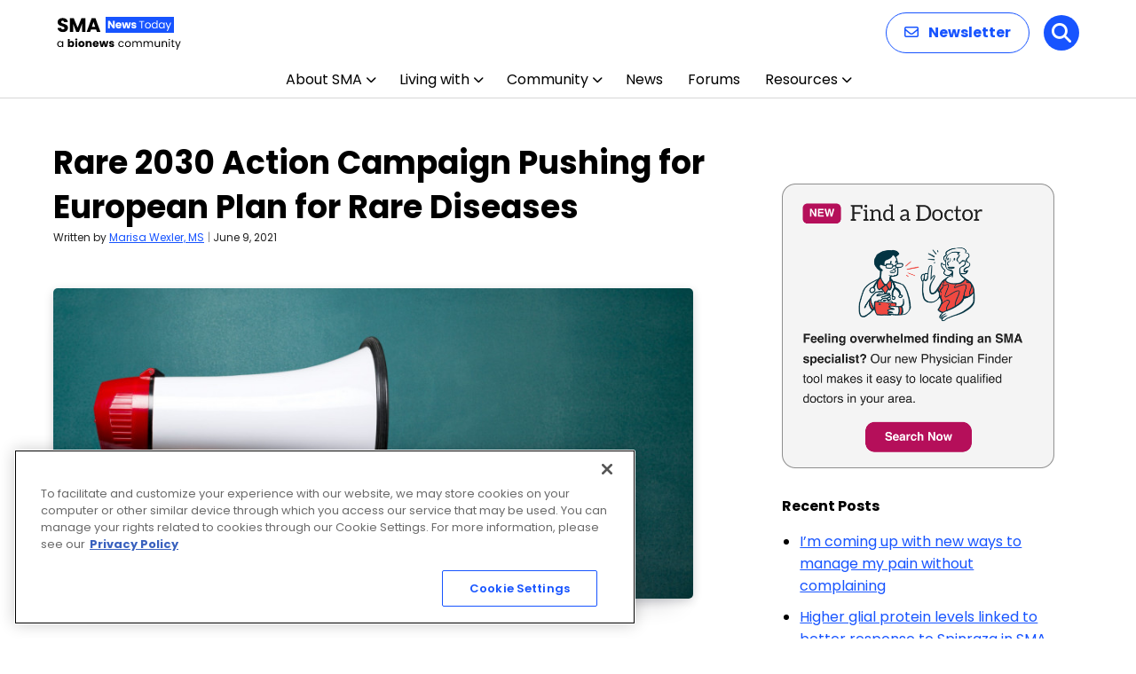

--- FILE ---
content_type: text/html; charset=utf-8
request_url: https://www.google.com/recaptcha/api2/aframe
body_size: 184
content:
<!DOCTYPE HTML><html><head><meta http-equiv="content-type" content="text/html; charset=UTF-8"></head><body><script nonce="kBAj9X0y4MMjJx0tjlUHUA">/** Anti-fraud and anti-abuse applications only. See google.com/recaptcha */ try{var clients={'sodar':'https://pagead2.googlesyndication.com/pagead/sodar?'};window.addEventListener("message",function(a){try{if(a.source===window.parent){var b=JSON.parse(a.data);var c=clients[b['id']];if(c){var d=document.createElement('img');d.src=c+b['params']+'&rc='+(localStorage.getItem("rc::a")?sessionStorage.getItem("rc::b"):"");window.document.body.appendChild(d);sessionStorage.setItem("rc::e",parseInt(sessionStorage.getItem("rc::e")||0)+1);localStorage.setItem("rc::h",'1768990118787');}}}catch(b){}});window.parent.postMessage("_grecaptcha_ready", "*");}catch(b){}</script></body></html>

--- FILE ---
content_type: application/javascript; charset=utf-8
request_url: https://trc.lhmos.com/enrich/data/jsonp?mcode=15710&mid=47&callback=jsonp_1768990118415_6513
body_size: -189
content:
jsonp_1768990118415_6513({"uid":"0"})

--- FILE ---
content_type: image/svg+xml
request_url: https://smanewstoday.com/wp-content/uploads/2025/12/SMA-News-Today.svg
body_size: 6780
content:
<?xml version="1.0" encoding="UTF-8"?>
<svg xmlns="http://www.w3.org/2000/svg" width="140" height="40" viewBox="0 0 140 40" fill="none">
  <path d="M6.952 19.154C5.82267 19.154 4.81067 18.9707 3.916 18.604C3.02133 18.2373 2.30267 17.6947 1.76 16.976C1.232 16.2573 0.953333 15.392 0.924 14.38H4.928C4.98667 14.952 5.18467 15.392 5.522 15.7C5.85933 15.9933 6.29933 16.14 6.842 16.14C7.39933 16.14 7.83933 16.0153 8.162 15.766C8.48467 15.502 8.646 15.1427 8.646 14.688C8.646 14.3067 8.514 13.9913 8.25 13.742C8.00067 13.4927 7.68533 13.2873 7.304 13.126C6.93733 12.9647 6.40933 12.7813 5.72 12.576C4.72267 12.268 3.90867 11.96 3.278 11.652C2.64733 11.344 2.10467 10.8893 1.65 10.288C1.19533 9.68667 0.968 8.902 0.968 7.934C0.968 6.49667 1.48867 5.37467 2.53 4.568C3.57133 3.74667 4.928 3.336 6.6 3.336C8.30133 3.336 9.67267 3.74667 10.714 4.568C11.7553 5.37467 12.3127 6.504 12.386 7.956H8.316C8.28667 7.45733 8.10333 7.06867 7.766 6.79C7.42867 6.49667 6.996 6.35 6.468 6.35C6.01333 6.35 5.64667 6.47467 5.368 6.724C5.08933 6.95867 4.95 7.30333 4.95 7.758C4.95 8.25667 5.18467 8.64533 5.654 8.924C6.12333 9.20267 6.85667 9.50333 7.854 9.826C8.85133 10.1633 9.658 10.486 10.274 10.794C10.9047 11.102 11.4473 11.5493 11.902 12.136C12.3567 12.7227 12.584 13.478 12.584 14.402C12.584 15.282 12.3567 16.0813 11.902 16.8C11.462 17.5187 10.8167 18.0907 9.966 18.516C9.11533 18.9413 8.11067 19.154 6.952 19.154ZM32.1692 3.556V19H28.4072V9.738L24.9532 19H21.9172L18.4412 9.716V19H14.6792V3.556H19.1232L23.4572 14.248L27.7472 3.556H32.1692ZM44.2685 16.272H38.5045L37.5805 19H33.6425L39.2305 3.556H43.5865L49.1745 19H45.1925L44.2685 16.272ZM43.3005 13.368L41.3865 7.714L39.4945 13.368H43.3005Z" fill="black"></path>
  <path d="M0.516 32.688C0.516 32.016 0.652 31.428 0.924 30.924C1.196 30.412 1.568 30.016 2.04 29.736C2.52 29.456 3.052 29.316 3.636 29.316C4.212 29.316 4.712 29.44 5.136 29.688C5.56 29.936 5.876 30.248 6.084 30.624V29.424H7.188V36H6.084V34.776C5.868 35.16 5.544 35.48 5.112 35.736C4.688 35.984 4.192 36.108 3.624 36.108C3.04 36.108 2.512 35.964 2.04 35.676C1.568 35.388 1.196 34.984 0.924 34.464C0.652 33.944 0.516 33.352 0.516 32.688ZM6.084 32.7C6.084 32.204 5.984 31.772 5.784 31.404C5.584 31.036 5.312 30.756 4.968 30.564C4.632 30.364 4.26 30.264 3.852 30.264C3.444 30.264 3.072 30.36 2.736 30.552C2.4 30.744 2.132 31.024 1.932 31.392C1.732 31.76 1.632 32.192 1.632 32.688C1.632 33.192 1.732 33.632 1.932 34.008C2.132 34.376 2.4 34.66 2.736 34.86C3.072 35.052 3.444 35.148 3.852 35.148C4.26 35.148 4.632 35.052 4.968 34.86C5.312 34.66 5.584 34.376 5.784 34.008C5.984 33.632 6.084 33.196 6.084 32.7ZM14.5846 30.252C14.7766 29.94 15.0526 29.688 15.4126 29.496C15.7726 29.304 16.1846 29.208 16.6486 29.208C17.2006 29.208 17.7006 29.348 18.1486 29.628C18.5966 29.908 18.9486 30.308 19.2046 30.828C19.4686 31.348 19.6006 31.952 19.6006 32.64C19.6006 33.328 19.4686 33.936 19.2046 34.464C18.9486 34.984 18.5966 35.388 18.1486 35.676C17.7006 35.956 17.2006 36.096 16.6486 36.096C16.1766 36.096 15.7646 36.004 15.4126 35.82C15.0606 35.628 14.7846 35.376 14.5846 35.064V36H12.5326V27.12H14.5846V30.252ZM17.5126 32.64C17.5126 32.128 17.3686 31.728 17.0806 31.44C16.8006 31.144 16.4526 30.996 16.0366 30.996C15.6286 30.996 15.2806 31.144 14.9926 31.44C14.7126 31.736 14.5726 32.14 14.5726 32.652C14.5726 33.164 14.7126 33.568 14.9926 33.864C15.2806 34.16 15.6286 34.308 16.0366 34.308C16.4446 34.308 16.7926 34.16 17.0806 33.864C17.3686 33.56 17.5126 33.152 17.5126 32.64ZM21.9491 28.608C21.5891 28.608 21.2931 28.504 21.0611 28.296C20.8371 28.08 20.7251 27.816 20.7251 27.504C20.7251 27.184 20.8371 26.92 21.0611 26.712C21.2931 26.496 21.5891 26.388 21.9491 26.388C22.3011 26.388 22.5891 26.496 22.8131 26.712C23.0451 26.92 23.1611 27.184 23.1611 27.504C23.1611 27.816 23.0451 28.08 22.8131 28.296C22.5891 28.504 22.3011 28.608 21.9491 28.608ZM22.9691 29.304V36H20.9171V29.304H22.9691ZM27.7442 36.096C27.0882 36.096 26.4962 35.956 25.9682 35.676C25.4482 35.396 25.0362 34.996 24.7322 34.476C24.4362 33.956 24.2882 33.348 24.2882 32.652C24.2882 31.964 24.4402 31.36 24.7442 30.84C25.0482 30.312 25.4642 29.908 25.9922 29.628C26.5202 29.348 27.1122 29.208 27.7682 29.208C28.4242 29.208 29.0162 29.348 29.5442 29.628C30.0722 29.908 30.4882 30.312 30.7922 30.84C31.0962 31.36 31.2482 31.964 31.2482 32.652C31.2482 33.34 31.0922 33.948 30.7802 34.476C30.4762 34.996 30.0562 35.396 29.5202 35.676C28.9922 35.956 28.4002 36.096 27.7442 36.096ZM27.7442 34.32C28.1362 34.32 28.4682 34.176 28.7402 33.888C29.0202 33.6 29.1602 33.188 29.1602 32.652C29.1602 32.116 29.0242 31.704 28.7522 31.416C28.4882 31.128 28.1602 30.984 27.7682 30.984C27.3682 30.984 27.0362 31.128 26.7722 31.416C26.5082 31.696 26.3762 32.108 26.3762 32.652C26.3762 33.188 26.5042 33.6 26.7602 33.888C27.0242 34.176 27.3522 34.32 27.7442 34.32ZM36.6568 29.232C37.4408 29.232 38.0648 29.488 38.5288 30C39.0008 30.504 39.2368 31.2 39.2368 32.088V36H37.1968V32.364C37.1968 31.916 37.0808 31.568 36.8488 31.32C36.6168 31.072 36.3048 30.948 35.9128 30.948C35.5208 30.948 35.2088 31.072 34.9768 31.32C34.7448 31.568 34.6288 31.916 34.6288 32.364V36H32.5768V29.304H34.6288V30.192C34.8368 29.896 35.1168 29.664 35.4688 29.496C35.8208 29.32 36.2168 29.232 36.6568 29.232ZM47.2147 32.544C47.2147 32.736 47.2027 32.936 47.1787 33.144H42.5347C42.5667 33.56 42.6987 33.88 42.9307 34.104C43.1707 34.32 43.4627 34.428 43.8067 34.428C44.3187 34.428 44.6747 34.212 44.8747 33.78H47.0587C46.9467 34.22 46.7427 34.616 46.4467 34.968C46.1587 35.32 45.7947 35.596 45.3547 35.796C44.9147 35.996 44.4227 36.096 43.8787 36.096C43.2227 36.096 42.6387 35.956 42.1267 35.676C41.6147 35.396 41.2147 34.996 40.9267 34.476C40.6387 33.956 40.4947 33.348 40.4947 32.652C40.4947 31.956 40.6347 31.348 40.9147 30.828C41.2027 30.308 41.6027 29.908 42.1147 29.628C42.6267 29.348 43.2147 29.208 43.8787 29.208C44.5267 29.208 45.1027 29.344 45.6067 29.616C46.1107 29.888 46.5027 30.276 46.7827 30.78C47.0707 31.284 47.2147 31.872 47.2147 32.544ZM45.1147 32.004C45.1147 31.652 44.9947 31.372 44.7547 31.164C44.5147 30.956 44.2147 30.852 43.8547 30.852C43.5107 30.852 43.2187 30.952 42.9787 31.152C42.7467 31.352 42.6027 31.636 42.5467 32.004H45.1147ZM58.1493 29.304L56.3373 36H54.0693L53.0133 31.656L51.9213 36H49.6653L47.8413 29.304H49.8933L50.8413 34.092L51.9693 29.304H54.1413L55.2813 34.068L56.2173 29.304H58.1493ZM61.8958 36.096C61.3118 36.096 60.7918 35.996 60.3358 35.796C59.8798 35.596 59.5198 35.324 59.2558 34.98C58.9918 34.628 58.8438 34.236 58.8118 33.804H60.8398C60.8638 34.036 60.9718 34.224 61.1638 34.368C61.3558 34.512 61.5918 34.584 61.8718 34.584C62.1278 34.584 62.3238 34.536 62.4598 34.44C62.6038 34.336 62.6758 34.204 62.6758 34.044C62.6758 33.852 62.5758 33.712 62.3758 33.624C62.1758 33.528 61.8518 33.424 61.4038 33.312C60.9238 33.2 60.5238 33.084 60.2038 32.964C59.8838 32.836 59.6078 32.64 59.3758 32.376C59.1438 32.104 59.0278 31.74 59.0278 31.284C59.0278 30.9 59.1318 30.552 59.3398 30.24C59.5558 29.92 59.8678 29.668 60.2758 29.484C60.6918 29.3 61.1838 29.208 61.7518 29.208C62.5918 29.208 63.2518 29.416 63.7318 29.832C64.2198 30.248 64.4998 30.8 64.5718 31.488H62.6758C62.6438 31.256 62.5398 31.072 62.3638 30.936C62.1958 30.8 61.9718 30.732 61.6918 30.732C61.4518 30.732 61.2678 30.78 61.1398 30.876C61.0118 30.964 60.9478 31.088 60.9478 31.248C60.9478 31.44 61.0478 31.584 61.2478 31.68C61.4558 31.776 61.7758 31.872 62.2078 31.968C62.7038 32.096 63.1078 32.224 63.4198 32.352C63.7318 32.472 64.0038 32.672 64.2358 32.952C64.4758 33.224 64.5998 33.592 64.6078 34.056C64.6078 34.448 64.4958 34.8 64.2718 35.112C64.0558 35.416 63.7398 35.656 63.3238 35.832C62.9158 36.008 62.4398 36.096 61.8958 36.096ZM69.3144 32.7C69.3144 32.02 69.4504 31.428 69.7224 30.924C69.9944 30.412 70.3704 30.016 70.8504 29.736C71.3384 29.456 71.8944 29.316 72.5184 29.316C73.3264 29.316 73.9904 29.512 74.5104 29.904C75.0384 30.296 75.3864 30.84 75.5544 31.536H74.3784C74.2664 31.136 74.0464 30.82 73.7184 30.588C73.3984 30.356 72.9984 30.24 72.5184 30.24C71.8944 30.24 71.3904 30.456 71.0064 30.888C70.6224 31.312 70.4304 31.916 70.4304 32.7C70.4304 33.492 70.6224 34.104 71.0064 34.536C71.3904 34.968 71.8944 35.184 72.5184 35.184C72.9984 35.184 73.3984 35.072 73.7184 34.848C74.0384 34.624 74.2584 34.304 74.3784 33.888H75.5544C75.3784 34.56 75.0264 35.1 74.4984 35.508C73.9704 35.908 73.3104 36.108 72.5184 36.108C71.8944 36.108 71.3384 35.968 70.8504 35.688C70.3704 35.408 69.9944 35.012 69.7224 34.5C69.4504 33.988 69.3144 33.388 69.3144 32.7ZM80.1195 36.108C79.5035 36.108 78.9435 35.968 78.4395 35.688C77.9435 35.408 77.5515 35.012 77.2635 34.5C76.9835 33.98 76.8435 33.38 76.8435 32.7C76.8435 32.028 76.9875 31.436 77.2755 30.924C77.5715 30.404 77.9715 30.008 78.4755 29.736C78.9795 29.456 79.5435 29.316 80.1675 29.316C80.7915 29.316 81.3555 29.456 81.8595 29.736C82.3635 30.008 82.7595 30.4 83.0475 30.912C83.3435 31.424 83.4915 32.02 83.4915 32.7C83.4915 33.38 83.3395 33.98 83.0355 34.5C82.7395 35.012 82.3355 35.408 81.8235 35.688C81.3115 35.968 80.7435 36.108 80.1195 36.108ZM80.1195 35.148C80.5115 35.148 80.8795 35.056 81.2235 34.872C81.5675 34.688 81.8435 34.412 82.0515 34.044C82.2675 33.676 82.3755 33.228 82.3755 32.7C82.3755 32.172 82.2715 31.724 82.0635 31.356C81.8555 30.988 81.5835 30.716 81.2475 30.54C80.9115 30.356 80.5475 30.264 80.1555 30.264C79.7555 30.264 79.3875 30.356 79.0515 30.54C78.7235 30.716 78.4595 30.988 78.2595 31.356C78.0595 31.724 77.9595 32.172 77.9595 32.7C77.9595 33.236 78.0555 33.688 78.2475 34.056C78.4475 34.424 78.7115 34.7 79.0395 34.884C79.3675 35.06 79.7275 35.148 80.1195 35.148ZM93.0753 29.304C93.5873 29.304 94.0433 29.412 94.4433 29.628C94.8433 29.836 95.1593 30.152 95.3913 30.576C95.6233 31 95.7393 31.516 95.7393 32.124V36H94.6593V32.28C94.6593 31.624 94.4953 31.124 94.1673 30.78C93.8473 30.428 93.4113 30.252 92.8593 30.252C92.2913 30.252 91.8393 30.436 91.5033 30.804C91.1673 31.164 90.9993 31.688 90.9993 32.376V36H89.9193V32.28C89.9193 31.624 89.7553 31.124 89.4273 30.78C89.1073 30.428 88.6713 30.252 88.1193 30.252C87.5513 30.252 87.0993 30.436 86.7633 30.804C86.4273 31.164 86.2593 31.688 86.2593 32.376V36H85.1673V29.424H86.2593V30.372C86.4753 30.028 86.7633 29.764 87.1233 29.58C87.4913 29.396 87.8953 29.304 88.3353 29.304C88.8873 29.304 89.3753 29.428 89.7993 29.676C90.2233 29.924 90.5393 30.288 90.7473 30.768C90.9313 30.304 91.2353 29.944 91.6593 29.688C92.0833 29.432 92.5553 29.304 93.0753 29.304ZM105.679 29.304C106.191 29.304 106.647 29.412 107.047 29.628C107.447 29.836 107.763 30.152 107.995 30.576C108.227 31 108.343 31.516 108.343 32.124V36H107.263V32.28C107.263 31.624 107.099 31.124 106.771 30.78C106.451 30.428 106.015 30.252 105.463 30.252C104.895 30.252 104.443 30.436 104.107 30.804C103.771 31.164 103.603 31.688 103.603 32.376V36H102.523V32.28C102.523 31.624 102.359 31.124 102.031 30.78C101.711 30.428 101.275 30.252 100.723 30.252C100.155 30.252 99.7026 30.436 99.3666 30.804C99.0306 31.164 98.8626 31.688 98.8626 32.376V36H97.7706V29.424H98.8626V30.372C99.0786 30.028 99.3666 29.764 99.7266 29.58C100.095 29.396 100.499 29.304 100.939 29.304C101.491 29.304 101.979 29.428 102.403 29.676C102.827 29.924 103.143 30.288 103.351 30.768C103.535 30.304 103.839 29.944 104.263 29.688C104.687 29.432 105.159 29.304 105.679 29.304ZM116.206 29.424V36H115.114V35.028C114.906 35.364 114.614 35.628 114.238 35.82C113.87 36.004 113.462 36.096 113.014 36.096C112.502 36.096 112.042 35.992 111.634 35.784C111.226 35.568 110.902 35.248 110.662 34.824C110.43 34.4 110.314 33.884 110.314 33.276V29.424H111.394V33.132C111.394 33.78 111.558 34.28 111.886 34.632C112.214 34.976 112.662 35.148 113.23 35.148C113.814 35.148 114.274 34.968 114.61 34.608C114.946 34.248 115.114 33.724 115.114 33.036V29.424H116.206ZM121.494 29.304C122.294 29.304 122.942 29.548 123.438 30.036C123.934 30.516 124.182 31.212 124.182 32.124V36H123.102V32.28C123.102 31.624 122.938 31.124 122.61 30.78C122.282 30.428 121.834 30.252 121.266 30.252C120.69 30.252 120.23 30.432 119.886 30.792C119.55 31.152 119.382 31.676 119.382 32.364V36H118.29V29.424H119.382V30.36C119.598 30.024 119.89 29.764 120.258 29.58C120.634 29.396 121.046 29.304 121.494 29.304ZM126.769 28.356C126.561 28.356 126.385 28.284 126.241 28.14C126.097 27.996 126.025 27.82 126.025 27.612C126.025 27.404 126.097 27.228 126.241 27.084C126.385 26.94 126.561 26.868 126.769 26.868C126.969 26.868 127.137 26.94 127.273 27.084C127.417 27.228 127.489 27.404 127.489 27.612C127.489 27.82 127.417 27.996 127.273 28.14C127.137 28.284 126.969 28.356 126.769 28.356ZM127.297 29.424V36H126.205V29.424H127.297ZM130.731 30.324V34.2C130.731 34.52 130.799 34.748 130.935 34.884C131.071 35.012 131.307 35.076 131.643 35.076H132.447V36H131.463C130.855 36 130.399 35.86 130.095 35.58C129.791 35.3 129.639 34.84 129.639 34.2V30.324H128.787V29.424H129.639V27.768H130.731V29.424H132.447V30.324H130.731ZM139.674 29.424L135.714 39.096H134.586L135.882 35.928L133.23 29.424H134.442L136.506 34.752L138.546 29.424H139.674Z" fill="black"></path>
  <rect x="55" y="2" width="77" height="18" fill="#1754FF"></rect>
  <path d="M65.28 15H63.228L59.796 9.804V15H57.744V6.576H59.796L63.228 11.796V6.576H65.28V15ZM72.9594 11.544C72.9594 11.736 72.9474 11.936 72.9234 12.144H68.2794C68.3114 12.56 68.4434 12.88 68.6754 13.104C68.9154 13.32 69.2074 13.428 69.5514 13.428C70.0634 13.428 70.4194 13.212 70.6194 12.78H72.8034C72.6914 13.22 72.4874 13.616 72.1914 13.968C71.9034 14.32 71.5394 14.596 71.0994 14.796C70.6594 14.996 70.1674 15.096 69.6234 15.096C68.9674 15.096 68.3834 14.956 67.8714 14.676C67.3594 14.396 66.9594 13.996 66.6714 13.476C66.3834 12.956 66.2394 12.348 66.2394 11.652C66.2394 10.956 66.3794 10.348 66.6594 9.828C66.9474 9.308 67.3474 8.908 67.8594 8.628C68.3714 8.348 68.9594 8.208 69.6234 8.208C70.2714 8.208 70.8474 8.344 71.3514 8.616C71.8554 8.888 72.2474 9.276 72.5274 9.78C72.8154 10.284 72.9594 10.872 72.9594 11.544ZM70.8594 11.004C70.8594 10.652 70.7394 10.372 70.4994 10.164C70.2594 9.956 69.9594 9.852 69.5994 9.852C69.2554 9.852 68.9634 9.952 68.7234 10.152C68.4914 10.352 68.3474 10.636 68.2914 11.004H70.8594ZM83.534 8.304L81.722 15H79.454L78.398 10.656L77.306 15H75.05L73.226 8.304H75.278L76.226 13.092L77.354 8.304H79.526L80.666 13.068L81.602 8.304H83.534ZM86.9205 15.096C86.3365 15.096 85.8165 14.996 85.3605 14.796C84.9045 14.596 84.5445 14.324 84.2805 13.98C84.0165 13.628 83.8685 13.236 83.8365 12.804H85.8645C85.8885 13.036 85.9965 13.224 86.1885 13.368C86.3805 13.512 86.6165 13.584 86.8965 13.584C87.1525 13.584 87.3485 13.536 87.4845 13.44C87.6285 13.336 87.7005 13.204 87.7005 13.044C87.7005 12.852 87.6005 12.712 87.4005 12.624C87.2005 12.528 86.8765 12.424 86.4285 12.312C85.9485 12.2 85.5485 12.084 85.2285 11.964C84.9085 11.836 84.6325 11.64 84.4005 11.376C84.1685 11.104 84.0525 10.74 84.0525 10.284C84.0525 9.9 84.1565 9.552 84.3645 9.24C84.5805 8.92 84.8925 8.668 85.3005 8.484C85.7165 8.3 86.2085 8.208 86.7765 8.208C87.6165 8.208 88.2765 8.416 88.7565 8.832C89.2445 9.248 89.5245 9.8 89.5965 10.488H87.7005C87.6685 10.256 87.5645 10.072 87.3885 9.936C87.2205 9.8 86.9965 9.732 86.7165 9.732C86.4765 9.732 86.2925 9.78 86.1645 9.876C86.0365 9.964 85.9725 10.088 85.9725 10.248C85.9725 10.44 86.0725 10.584 86.2725 10.68C86.4805 10.776 86.8005 10.872 87.2325 10.968C87.7285 11.096 88.1325 11.224 88.4445 11.352C88.7565 11.472 89.0285 11.672 89.2605 11.952C89.5005 12.224 89.6245 12.592 89.6325 13.056C89.6325 13.448 89.5205 13.8 89.2965 14.112C89.0805 14.416 88.7645 14.656 88.3485 14.832C87.9405 15.008 87.4645 15.096 86.9205 15.096ZM98.5189 6.636V7.524H96.2389V15H95.1469V7.524H92.8549V6.636H98.5189ZM102.611 15.108C101.995 15.108 101.435 14.968 100.931 14.688C100.435 14.408 100.043 14.012 99.7551 13.5C99.4751 12.98 99.3351 12.38 99.3351 11.7C99.3351 11.028 99.4791 10.436 99.7671 9.924C100.063 9.404 100.463 9.008 100.967 8.736C101.471 8.456 102.035 8.316 102.659 8.316C103.283 8.316 103.847 8.456 104.351 8.736C104.855 9.008 105.251 9.4 105.539 9.912C105.835 10.424 105.983 11.02 105.983 11.7C105.983 12.38 105.831 12.98 105.527 13.5C105.231 14.012 104.827 14.408 104.315 14.688C103.803 14.968 103.235 15.108 102.611 15.108ZM102.611 14.148C103.003 14.148 103.371 14.056 103.715 13.872C104.059 13.688 104.335 13.412 104.543 13.044C104.759 12.676 104.867 12.228 104.867 11.7C104.867 11.172 104.763 10.724 104.555 10.356C104.347 9.988 104.075 9.716 103.739 9.54C103.403 9.356 103.039 9.264 102.647 9.264C102.247 9.264 101.879 9.356 101.543 9.54C101.215 9.716 100.951 9.988 100.751 10.356C100.551 10.724 100.451 11.172 100.451 11.7C100.451 12.236 100.547 12.688 100.739 13.056C100.939 13.424 101.203 13.7 101.531 13.884C101.859 14.06 102.219 14.148 102.611 14.148ZM106.891 11.688C106.891 11.016 107.027 10.428 107.299 9.924C107.571 9.412 107.943 9.016 108.415 8.736C108.895 8.456 109.431 8.316 110.023 8.316C110.535 8.316 111.011 8.436 111.451 8.676C111.891 8.908 112.227 9.216 112.459 9.6V6.12H113.563V15H112.459V13.764C112.243 14.156 111.923 14.48 111.499 14.736C111.075 14.984 110.579 15.108 110.011 15.108C109.427 15.108 108.895 14.964 108.415 14.676C107.943 14.388 107.571 13.984 107.299 13.464C107.027 12.944 106.891 12.352 106.891 11.688ZM112.459 11.7C112.459 11.204 112.359 10.772 112.159 10.404C111.959 10.036 111.687 9.756 111.343 9.564C111.007 9.364 110.635 9.264 110.227 9.264C109.819 9.264 109.447 9.36 109.111 9.552C108.775 9.744 108.507 10.024 108.307 10.392C108.107 10.76 108.007 11.192 108.007 11.688C108.007 12.192 108.107 12.632 108.307 13.008C108.507 13.376 108.775 13.66 109.111 13.86C109.447 14.052 109.819 14.148 110.227 14.148C110.635 14.148 111.007 14.052 111.343 13.86C111.687 13.66 111.959 13.376 112.159 13.008C112.359 12.632 112.459 12.196 112.459 11.7ZM114.88 11.688C114.88 11.016 115.016 10.428 115.288 9.924C115.56 9.412 115.932 9.016 116.404 8.736C116.884 8.456 117.416 8.316 118 8.316C118.576 8.316 119.076 8.44 119.5 8.688C119.924 8.936 120.24 9.248 120.448 9.624V8.424H121.552V15H120.448V13.776C120.232 14.16 119.908 14.48 119.476 14.736C119.052 14.984 118.556 15.108 117.988 15.108C117.404 15.108 116.876 14.964 116.404 14.676C115.932 14.388 115.56 13.984 115.288 13.464C115.016 12.944 114.88 12.352 114.88 11.688ZM120.448 11.7C120.448 11.204 120.348 10.772 120.148 10.404C119.948 10.036 119.676 9.756 119.332 9.564C118.996 9.364 118.624 9.264 118.216 9.264C117.808 9.264 117.436 9.36 117.1 9.552C116.764 9.744 116.496 10.024 116.296 10.392C116.096 10.76 115.996 11.192 115.996 11.688C115.996 12.192 116.096 12.632 116.296 13.008C116.496 13.376 116.764 13.66 117.1 13.86C117.436 14.052 117.808 14.148 118.216 14.148C118.624 14.148 118.996 14.052 119.332 13.86C119.676 13.66 119.948 13.376 120.148 13.008C120.348 12.632 120.448 12.196 120.448 11.7ZM128.942 8.424L124.982 18.096H123.854L125.15 14.928L122.498 8.424H123.71L125.774 13.752L127.814 8.424H128.942Z" fill="white"></path>
</svg>


--- FILE ---
content_type: application/javascript; charset=utf-8
request_url: https://fundingchoicesmessages.google.com/f/AGSKWxVOpIIO3-_C_mROWMrKYSeisLQ8GB4KUY-eWueUdeEsOa2K5T9rgFh30RIHUpR8QItqvf_wcDn6qt0VDjsP9qE6bSzN4Zq6CnuahST_GMM_TKEttOnHjyWkzrpYq_YfJuPeYCy2?fccs=W251bGwsbnVsbCxudWxsLG51bGwsbnVsbCxudWxsLFsxNzY4OTkwMTEzLDk5NjAwMDAwMF0sbnVsbCxudWxsLG51bGwsW251bGwsWzddXSwiaHR0cHM6Ly9zbWFuZXdzdG9kYXkuY29tL25ld3MvcmFyZS0yMDMwLWFjdGlvbi1jYW1wYWlnbi1wdXNoaW5nLWZvci1ldXJvcGVhbi1wbGFuLWZvci1yYXJlLWRpc2Vhc2VzLyIsbnVsbCxbWzgsIjlvRUJSLTVtcXFvIl0sWzksImVuLVVTIl0sWzE5LCIyIl0sWzE3LCJbMF0iXSxbMjQsIiJdLFsyOSwiZmFsc2UiXV1d
body_size: -231
content:
if (typeof __googlefc.fcKernelManager.run === 'function') {"use strict";this.default_ContributorServingResponseClientJs=this.default_ContributorServingResponseClientJs||{};(function(_){var window=this;
try{
var QH=function(a){this.A=_.t(a)};_.u(QH,_.J);var RH=_.ed(QH);var SH=function(a,b,c){this.B=a;this.params=b;this.j=c;this.l=_.F(this.params,4);this.o=new _.dh(this.B.document,_.O(this.params,3),new _.Qg(_.Qk(this.j)))};SH.prototype.run=function(){if(_.P(this.params,10)){var a=this.o;var b=_.eh(a);b=_.Od(b,4);_.ih(a,b)}a=_.Rk(this.j)?_.be(_.Rk(this.j)):new _.de;_.ee(a,9);_.F(a,4)!==1&&_.G(a,4,this.l===2||this.l===3?1:2);_.Fg(this.params,5)&&(b=_.O(this.params,5),_.hg(a,6,b));return a};var TH=function(){};TH.prototype.run=function(a,b){var c,d;return _.v(function(e){c=RH(b);d=(new SH(a,c,_.A(c,_.Pk,2))).run();return e.return({ia:_.L(d)})})};_.Tk(8,new TH);
}catch(e){_._DumpException(e)}
}).call(this,this.default_ContributorServingResponseClientJs);
// Google Inc.

//# sourceURL=/_/mss/boq-content-ads-contributor/_/js/k=boq-content-ads-contributor.ContributorServingResponseClientJs.en_US.9oEBR-5mqqo.es5.O/d=1/exm=kernel_loader,loader_js_executable/ed=1/rs=AJlcJMwtVrnwsvCgvFVyuqXAo8GMo9641A/m=web_iab_tcf_v2_signal_executable
__googlefc.fcKernelManager.run('\x5b\x5b\x5b8,\x22\x5bnull,\x5b\x5bnull,null,null,\\\x22https:\/\/fundingchoicesmessages.google.com\/f\/AGSKWxVY7LznhLqlcfys-M2OsoOwF0obTlFpoyz4YIQ1Sl4xoLlXI4rWr57Amgzr2hGo3Nky9X3EiD1GtsGndauMNQk42d4IYwB9wvoh_1GqmoRG7megtPIF5VTYnJdWTdaKWidcTvR3\\\x22\x5d,null,null,\x5bnull,null,null,\\\x22https:\/\/fundingchoicesmessages.google.com\/el\/AGSKWxW6k6usBHoz1yfu8ptDjSaBCi1C3TrLr7Q7eHy43PYxZbeq-vIjy_9n9-V2UAwKYg7xeb_yxbmXRy-xyLCLaoDqymklk0hPRWfaTc6md1w1JXkSZwb_XCfswB0Pzgk_4GjcMQQ2\\\x22\x5d,null,\x5bnull,\x5b7\x5d\x5d\x5d,\\\x22smanewstoday.com\\\x22,1,\\\x22en\\\x22,null,null,null,null,1\x5d\x22\x5d\x5d,\x5bnull,null,null,\x22https:\/\/fundingchoicesmessages.google.com\/f\/AGSKWxVDIccVeHryaHRigVI5vMji8KsTmC7vpHQT8-BwKKW5YZSHx5id59U3fVdi0d8vMs5zYYA1SzKm-HOVUyHRBsE9ExWBsAVNhpZCfjf-RMg3s9CKryr7lkwgZcsBZeWUd9CJdagn\x22\x5d\x5d');}

--- FILE ---
content_type: application/javascript; charset=utf-8
request_url: https://fundingchoicesmessages.google.com/f/AGSKWxVstffAMcwZ5_NnQra7lzarzjI1Bj6lfsnZqbyFJU0NsVJbSuAD5AfzSZnAJ7Pwa3LvMktG6ouz0WNuRrRyVB51FtRBu-WCVSJ6YD-dZ0YLko9cXuwPhEeUbpEoYo0i_GTus8bwCsQJdmUe_OpEi1Jyem7RtgS-LLTZ2DTXhtrBYWP_hGAFhAEcnYs=/_-advertisment-_square_ad-/ima/ads_/virtuagirl./metaad.
body_size: -1289
content:
window['7a907f9d-dca3-4114-8ef0-2913c5058c9b'] = true;